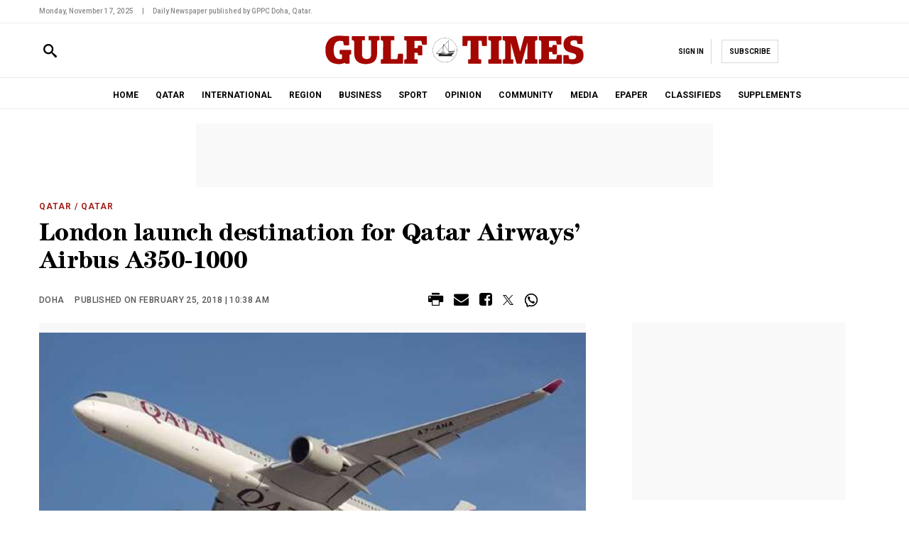

--- FILE ---
content_type: text/html; charset=utf-8
request_url: https://www.google.com/recaptcha/api2/aframe
body_size: 149
content:
<!DOCTYPE HTML><html><head><meta http-equiv="content-type" content="text/html; charset=UTF-8"></head><body><script nonce="oio-C9X7_TL0-SIwxLODVQ">/** Anti-fraud and anti-abuse applications only. See google.com/recaptcha */ try{var clients={'sodar':'https://pagead2.googlesyndication.com/pagead/sodar?'};window.addEventListener("message",function(a){try{if(a.source===window.parent){var b=JSON.parse(a.data);var c=clients[b['id']];if(c){var d=document.createElement('img');d.src=c+b['params']+'&rc='+(localStorage.getItem("rc::a")?sessionStorage.getItem("rc::b"):"");window.document.body.appendChild(d);sessionStorage.setItem("rc::e",parseInt(sessionStorage.getItem("rc::e")||0)+1);localStorage.setItem("rc::h",'1763351566474');}}}catch(b){}});window.parent.postMessage("_grecaptcha_ready", "*");}catch(b){}</script></body></html>

--- FILE ---
content_type: application/javascript; charset=utf-8
request_url: https://www.gulf-times.com/theme_gulftimes/js/initial.js?v=1.2
body_size: 2
content:
var isHomePage = $('#page_info').attr('data-is_home_page');
var isArticlePage = $('#page_info').attr('data-is_article_page');

if ((isHomePage == 1) || (isArticlePage == 1)) {
    var np_page_id = $('#page_info').attr('data-np_page_id');
    var arr_widget = [];
    var static_articles_ids = $('#static_articles_ids').val();

    $(".ajax_widget").each(function (index) {
        var arr_widget_i = $(this).attr('data-ajax_widget');
        arr_widget.push(arr_widget_i);
    });

    $.ajax({
        url: "/ajax/ajaxWidgets?np_page_id=" + np_page_id,
        type: "POST",
        data: {
            arr_widget: arr_widget,
            article: article_info,
            static_articles_ids: static_articles_ids,
            is_mobile: is_mobile,
        },
        success: function (response) {

            var ajax_widgets = response.ajax_widgets;
            var html_js_extra_ajax = response.js_extra_ajax;

            $('head').append(html_js_extra_ajax);

            setTimeout(function () {

                $('.loader-ajax').remove();


                $.each(ajax_widgets, function (index, value) {
                    $(".ajax_widget[data-ajax_widget=" + index + "]").replaceWith(value);
                });
                
                 new LazyLoad({
                        elements_selector: ".lazy",
                        threshold: 0,
                    });

            }, 100);
        },
    });
}

